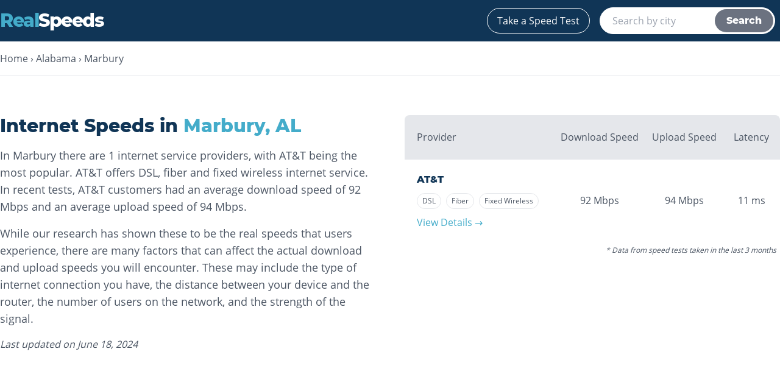

--- FILE ---
content_type: text/html; charset=utf-8
request_url: https://realspeeds.com/alabama/marbury
body_size: 5074
content:
<!DOCTYPE html><html lang="en-US"><head><meta charSet="utf-8"/><meta name="viewport" content="width=device-width"/><title>Internet Speeds in Marbury, AL (June 2024) - Facts and Figures</title><meta name="description" content="AT&amp;T is the only internet provider operating in Marbury, providing DSL, fiber and fixed wireless internet service."/><link rel="canonical" href="https://realspeeds.com/alabama/marbury"/><meta name="next-head-count" content="5"/><link rel="apple-touch-icon" sizes="180x180" href="/apple-touch-icon.png"/><link rel="icon" type="image/png" sizes="32x32" href="/favicon-32x32.png"/><link rel="icon" type="image/png" sizes="16x16" href="/favicon-16x16.png"/><link rel="manifest" href="/site.webmanifest"/><link rel="mask-icon" href="/safari-pinned-tab.svg" color="#5bbad5"/><meta name="msapplication-TileColor" content="#da532c"/><meta name="theme-color" content="#ffffff"/><script async="" src="https://www.googletagmanager.com/gtag/js?id=G-RYNRRRW6RS"></script><script>window.dataLayer = window.dataLayer || []; function gtag(){dataLayer.push(arguments);} gtag('js', new Date()); gtag('config', 'G-RYNRRRW6RS', { page_path: window.location.pathname, });</script><link rel="preload" href="/_next/static/css/d66dcac9a087d2ea.css" as="style"/><link rel="stylesheet" href="/_next/static/css/d66dcac9a087d2ea.css" data-n-g=""/><link rel="preload" href="/_next/static/css/3f38d6b21d30eef1.css" as="style"/><link rel="stylesheet" href="/_next/static/css/3f38d6b21d30eef1.css" data-n-p=""/><noscript data-n-css=""></noscript><script defer="" nomodule="" src="/_next/static/chunks/polyfills-0d1b80a048d4787e.js"></script><script src="/_next/static/chunks/webpack-cb7634a8b6194820.js" defer=""></script><script src="/_next/static/chunks/framework-5f4595e5518b5600.js" defer=""></script><script src="/_next/static/chunks/main-c27f85e4697402a2.js" defer=""></script><script src="/_next/static/chunks/pages/_app-2af66c1f764e460f.js" defer=""></script><script src="/_next/static/chunks/806-3f39fbd24c4dac2d.js" defer=""></script><script src="/_next/static/chunks/133-8123514bafb3f336.js" defer=""></script><script src="/_next/static/chunks/pages/%5B...slug%5D-0607b7c7d73f2efe.js" defer=""></script><script src="/_next/static/H_yZ2Yns-XYjHYB-NP8tv/_buildManifest.js" defer=""></script><script src="/_next/static/H_yZ2Yns-XYjHYB-NP8tv/_ssgManifest.js" defer=""></script></head><body><div id="__next" data-reactroot=""><div><header class="bg-blue-dark border-b-1 border-gray-200"><div class="container mx-auto px-2 lg:px-0 pb-4 md:pb-0"><div class="flex flex-row items-center justify-between py-3"><a class="block text-white no-underline text-2xl md:text-3xl tracking-tighter" href="/"><h2><span class="text-blue-light">Real</span>Speeds</h2></a><ul class="flex flex-row items-center"><li class="md:mx-2"><a class="block text-white no-underline text-sm md:text-base border border-white rounded-full px-4 py-2 hover:bg-white hover:text-blue-dark transition duration-500 ease-in-out" href="/speedtest">Take a Speed Test</a></li><li class="mx-2 hidden md:block"><div class="relative"><form class="relative border border-white p-0.5 pl-5 rounded-full flex flex-row bg-white md:w-72 h-11"><input type="text" class="appearance-none border-none outline-none flex-1 text-gray-600 w-full" name="search-input" placeholder="Search by city" value=""/><button type="submit" class="w-24 text-white bg-gray-500 font-heading font-semibold rounded-full transition duration-500 ease-in-out cursor-default focus:outline-none">Search</button></form></div></li></ul></div><div class="block md:hidden"><div class="relative"><form class="relative border border-white p-0.5 pl-5 rounded-full flex flex-row bg-white w-auto h-11"><input type="text" class="appearance-none border-none outline-none flex-1 text-gray-600 w-full" name="search-input" placeholder="Search by city" value=""/><button type="submit" class="w-24 text-white bg-gray-500 font-heading font-semibold rounded-full transition duration-500 ease-in-out cursor-default focus:outline-none">Search</button></form></div></div></div></header><div><div class="bg-gray-light"><nav class="py-4 px-4 md:px-0 bg-white border-b border-gray-200"><div class="container mx-auto"><ul class="list-none flex flex-row"><li class="hidden md:inline-block"><a class="text-gray-600 no-underline hover:text-blue-light hover:underline" href="/">Home</a><span class="px-1">›</span></li><li><a class="text-gray-600 no-underline hover:text-blue-light hover:underline" href="/alabama">Alabama</a><span class="px-1">›</span></li><li><a class="text-gray-600 no-underline hover:text-blue-light hover:underline" href="/alabama/marbury">Marbury</a></li></ul></div></nav><section class="border-b border-gray-200 bg-white mb-5 lg:mb-9 py-5 sm:py-8 lg:pt-16 lg:pb-24"><div class="container mx-auto px-3 lg:px-0"><div class="flex flex-col lg:flex-row"><div class="mb-8 lg:w-1/2 lg:pr-6"><h1 class="text-2xl lg:text-3xl text-blue-dark mb-4">Internet Speeds in<!-- --> <span class="text-blue-light">Marbury<!-- -->, <!-- -->AL</span></h1><div><p class="md:text-lg mb-4">In Marbury there are 1 internet service providers, with AT&amp;T being the most popular. AT&amp;T offers DSL, fiber and fixed wireless internet service. In recent tests, AT&amp;T customers had an average download speed of 92 Mbps and an average upload speed of 94 Mbps. </p><p class="md:text-lg mb-4">While our research has shown these to be the real speeds that users experience, there are many factors that can affect the actual download and upload speeds you will encounter. These may include the type of internet connection you have, the distance between your device and the router, the number of users on the network, and the strength of the signal.</p></div><em>Last updated on <!-- -->June 18, 2024</em></div><div class="lg:pl-6 lg:w-1/2 -mx-3 sm:mx-0"><table class="w-full text-sm md:text-base"><thead class="border-b border-gray-200 text-center"><tr><th class="px-2 py-6 font-normal bg-gray-200 rounded-tl-lg text-left pl-2 md:pl-5">Provider</th><th class="px-2 py-6 font-normal bg-gray-200">Download Speed</th><th class="px-2 py-6 font-normal bg-gray-200">Upload Speed</th><th class="px-4 py-6 font-normal bg-gray-200 rounded-tr-lg">Latency</th></tr></thead><tbody><tr class="text-center"><td style="min-width:120px" class="py-5 px-2 text-left align-middle md:pl-5"><strong class="font-heading text-blue-dark text-base">AT&amp;T</strong><div class="my-1.5"><div class="bg-white border border-gray-200 my-1 mr-1 md:mr-2 py-1 px-2 rounded-full text-xs inline-block">DSL</div><div class="bg-white border border-gray-200 my-1 mr-1 md:mr-2 py-1 px-2 rounded-full text-xs inline-block">Fiber</div><div class="bg-white border border-gray-200 my-1 mr-1 md:mr-2 py-1 px-2 rounded-full text-xs inline-block">Fixed Wireless</div></div><a class="block text-light-blue no-underline hover:underline" href="#AT&amp;T">View Details →</a></td><td class="py-5 px-2 align-middle">92<!-- --> <span class="block md:inline">Mbps</span></td><td class="py-5 px-2 align-middle">94<!-- --> <span class="block md:inline">Mbps</span></td><td class="py-5 px-3 align-middle">11<!-- --> <span class="block md:inline">ms</span></td></tr></tbody><tfoot><tr><td class="text-xs italic text-right p-1.5" colSpan="4">* Data from speed tests taken in the last 3 months</td></tr></tfoot></table></div></div></div></section><div class="container mx-auto pt-8 pb-8 px-1"><h2 class="text-lg lg:text-2xl text-blue-dark mb-4 mx-2 lg:mx-0">Internet Providers in <!-- -->Marbury<!-- -->, <!-- -->AL</h2><div class="flex flex-col xl:flex-row"><div class="xl:w-8/12 flex-1 xl:pr-2"><section class="py-7" id="AT&amp;T"><div class="bg-white rounded shadow-lg flex flex-col overflow-hidden"><div class="py-8 px-1 md:px-8 flex flex-col md:flex-row justify-between border-b"><div class="text-center md:text-left mb-7 md:m-0"><h2 class="mb-3 text-blue-dark text-3xl">AT&amp;T</h2><div><div class="bg-white border border-gray-200 m-1 py-1.5 px-3 rounded-full text-xs inline-block">DSL</div><div class="bg-white border border-gray-200 m-1 py-1.5 px-3 rounded-full text-xs inline-block">Fiber</div><div class="bg-white border border-gray-200 m-1 py-1.5 px-3 rounded-full text-xs inline-block">Fixed Wireless</div></div></div><div><div class="flex flex-row justify-center"><div class="mx-2.5 flex flex-col text-center justify-center"><h4 class="text-sm font-normal font-sans">Download Speed</h4><strong class="text-5xl my-1 text-blue-dark font-heading">92</strong><span class="text-xs">Mbps</span></div><div class="mx-2.5 flex flex-col text-center justify-center"><h4 class="text-sm font-normal font-sans">Upload Speed</h4><strong class="text-5xl my-1 text-blue-dark font-heading">94</strong><span class="text-xs">Mbps</span></div><div class="mx-2.5 flex flex-col text-center justify-center"><h4 class="text-sm font-normal font-sans">Latency</h4><strong class="text-5xl my-1 text-blue-dark font-heading">11</strong><span class="text-xs">ms</span></div></div></div></div><div class="py-5 px-3 lg:px-8"><h2 class="text-blue-dark">Overview</h2><p>AT&amp;T<!-- --> is the <!-- -->most<!-- --> popular provider in <!-- -->Marbury<!-- --> offering<!-- --> <!-- -->DSL, fiber and fixed wireless<!-- --> internet service. Users have been getting<!-- --> <!-- -->92<!-- --> Mbps for download speeds and<!-- --> <!-- -->94<!-- --> Mbps for upload speeds over<!-- --> <!-- -->1<!-- --> recent tests.</p></div><div class="py-5 px-3 lg:px-8"><h2 class="text-blue-dark">Performance Breakdown</h2><p>AT&amp;T<!-- --> has the <!-- -->fastest<!-- --> average download speed, the <!-- -->fastest<!-- --> <!-- -->average upload speed, and the <!-- -->lowest<!-- --> latency out of all of the providers in <!-- -->Marbury<!-- -->.<!-- --> <!-- -->100% of users saw download speeds
  between 50-100 Mbps<!-- -->, and <!-- -->100% of users saw upload speeds
  between 50-100 Mbps<!-- -->.</p><div class="flex flex-col lg:flex-row -mx-6 lg:-mx-6 py-4"><div class="flex-1 min-w-0 flex flex-col py-4 md:px-4"><p class="text-center mb-3">Download Speeds</p><div style="height:410px"><div style="width:100%;height:100%"></div></div></div><div class="flex-1 min-w-0 flex flex-col py-4 md:px-4"><p class="text-center mb-3">Upload Speeds</p><div style="height:410px"><div style="width:100%;height:100%"></div></div></div></div></div></div></section></div><div class="xl:w-96 xl:pl-2 py-7"><div class="bg-white rounded shadow-lg py-8 px-4 lg:px-8 xl:sticky xl:top-4"><h2 class="text-xl font-extrabold text-blue-dark mb-4 text-center">Test Your Internet Speed</h2><div class="text-center"><div class="styles_SpeedTestContainer__zgK15"><div class="styles_TestPath__PrW6N"><div class="styles_Hidden__QkSyg"> <span>⇄</span> </div></div><button class="styles_SpeedTestBtn__cCXYx"><span class="styles_Ring__TWExM"></span><span class="styles_Border__yJKzj"></span><strong class="styles_Text__R_pa2">GO</strong><strong class="styles_Text__R_pa2 styles_Hidden__QkSyg"><span>Mbps</span></strong></button><div class="styles_Results__USA6u"><div><span>Download</span><div class="styles_Result__oH3KL"><strong class="styles_Hidden__QkSyg">0</strong><div class="styles_Loading__Isr4v styles_TestNotStarted__zKGOo"></div></div><span>Mbps</span></div><div><span>Upload</span><div class="styles_Result__oH3KL"><strong class="styles_Hidden__QkSyg">0</strong><div class="styles_Loading__Isr4v styles_TestNotStarted__zKGOo"></div></div><span>Mbps</span></div></div><div class="transition-opacity pt-3 pb-1 opacity-0"><span>Latency <!-- --> ms</span></div></div></div><p class="my-4 md:text-sm">We’ll run a download test and an upload test to give you the full picture of your internet connection.</p></div></div></div></div><div class="border-t border-gray-200 bg-white py-5 sm:py-8 lg:pt-16 lg:pb-24"><div class="container mx-auto px-3 lg:px-0"><div class="flex flex-col lg:flex-row"><section class="mb-16 flex-1"><h2 class="text-lg lg:text-xl text-blue-dark mb-2">Nearby Cities</h2><ul class="columns-2 md:columns-3 list-none mb-6"><li class="w-36 md:w-auto"><a href="/alabama/clanton">Clanton<!-- -->, <!-- -->AL</a></li><li class="w-36 md:w-auto"><a href="/alabama/deatsville">Deatsville<!-- -->, <!-- -->AL</a></li><li class="w-36 md:w-auto"><a href="/alabama/eclectic">Eclectic<!-- -->, <!-- -->AL</a></li><li class="w-36 md:w-auto"><a href="/alabama/millbrook">Millbrook<!-- -->, <!-- -->AL</a></li><li class="w-36 md:w-auto"><a href="/alabama/montgomery">Montgomery<!-- -->, <!-- -->AL</a></li><li class="w-36 md:w-auto"><a href="/alabama/prattville">Prattville<!-- -->, <!-- -->AL</a></li><li class="w-36 md:w-auto"><a href="/alabama/rockford">Rockford<!-- -->, <!-- -->AL</a></li><li class="w-36 md:w-auto"><a href="/alabama/weogufka">Weogufka<!-- -->, <!-- -->AL</a></li><li class="w-36 md:w-auto"><a href="/alabama/wetumpka">Wetumpka<!-- -->, <!-- -->AL</a></li></ul><h2 class="text-lg lg:text-xl text-blue-dark mb-2">Popular Cities in <!-- -->Alabama</h2><ul class="columns-2 md:columns-3 list-none mb-6"><li class="w-36 md:w-auto"><a href="/alabama/anniston">Anniston<!-- -->, <!-- -->AL</a></li><li class="w-36 md:w-auto"><a href="/alabama/auburn">Auburn<!-- -->, <!-- -->AL</a></li><li class="w-36 md:w-auto"><a href="/alabama/birmingham">Birmingham<!-- -->, <!-- -->AL</a></li><li class="w-36 md:w-auto"><a href="/alabama/dothan">Dothan<!-- -->, <!-- -->AL</a></li><li class="w-36 md:w-auto"><a href="/alabama/florence">Florence<!-- -->, <!-- -->AL</a></li><li class="w-36 md:w-auto"><a href="/alabama/huntsville">Huntsville<!-- -->, <!-- -->AL</a></li><li class="w-36 md:w-auto"><a href="/alabama/mobile">Mobile<!-- -->, <!-- -->AL</a></li><li class="w-36 md:w-auto"><a href="/alabama/montgomery">Montgomery<!-- -->, <!-- -->AL</a></li><li class="w-36 md:w-auto"><a href="/alabama/tuscaloosa">Tuscaloosa<!-- -->, <!-- -->AL</a></li></ul><h2 class="text-lg lg:text-xl text-blue-dark mb-2">Featured Cities</h2><ul class="columns-2 md:columns-3 list-none"><li class="w-36 md:w-auto"><a href="/new-york/brooklyn">Brooklyn<!-- -->, <!-- -->NY</a></li><li class="w-36 md:w-auto"><a href="/illinois/chicago">Chicago<!-- -->, <!-- -->IL</a></li><li class="w-36 md:w-auto"><a href="/california/los-angeles">Los Angeles<!-- -->, <!-- -->CA</a></li><li class="w-36 md:w-auto"><a href="/texas/houston">Houston<!-- -->, <!-- -->TX</a></li><li class="w-36 md:w-auto"><a href="/new-york/manhattan">Manhattan<!-- -->, <!-- -->NY</a></li><li class="w-36 md:w-auto"><a href="/washington/seattle">Seattle<!-- -->, <!-- -->WA</a></li><li class="w-36 md:w-auto"><a href="/arizona/phoenix">Phoenix<!-- -->, <!-- -->AZ</a></li><li class="w-36 md:w-auto"><a href="/colorado/denver">Denver<!-- -->, <!-- -->CO</a></li><li class="w-36 md:w-auto"><a href="/california/san-diego">San Diego<!-- -->, <!-- -->CA</a></li><li class="w-36 md:w-auto"><a href="/washington-dc">Washington<!-- -->, <!-- -->DC</a></li><li class="w-36 md:w-auto"><a href="/massachusetts/boston">Boston<!-- -->, <!-- -->MA</a></li><li class="w-36 md:w-auto"><a href="/florida/miami">Miami<!-- -->, <!-- -->FL</a></li><li class="w-36 md:w-auto"><a href="/california/san-francisco">San Francisco<!-- -->, <!-- -->CA</a></li><li class="w-36 md:w-auto"><a href="/minnesota/minneapolis">Minneapolis<!-- -->, <!-- -->MN</a></li><li class="w-36 md:w-auto"><a href="/nevada/las-vegas">Las Vegas<!-- -->, <!-- -->NV</a></li></ul></section><section class="flex-1"><h2 class="text-lg lg:text-xl text-blue-dark mb-4">Frequently Asked Questions</h2><div class="py-3" itemscope="" itemProp="mainEntity" itemType="https://schema.org/Question"><h2 class="text-blue-dark" itemProp="name">What internet providers are available in Marbury, AL?</h2><div itemscope="" itemProp="acceptedAnswer" itemType="https://schema.org/Answer"><div itemProp="text">AT&amp;T currently operates in Marbury.</div></div></div><div class="py-3" itemscope="" itemProp="mainEntity" itemType="https://schema.org/Question"><h2 class="text-blue-dark" itemProp="name">What is the most popular internet provider in Marbury, AL?</h2><div itemscope="" itemProp="acceptedAnswer" itemType="https://schema.org/Answer"><div itemProp="text">AT&amp;T is currently the most popular internet provider in Marbury based on
        the number of speed tests in the last 3 months.</div></div></div><div class="py-3" itemscope="" itemProp="mainEntity" itemType="https://schema.org/Question"><h2 class="text-blue-dark" itemProp="name">What is the fastest internet provider in Marbury, AL?</h2><div itemscope="" itemProp="acceptedAnswer" itemType="https://schema.org/Answer"><div itemProp="text">The fastest internet provider for you is going to differ based on your needs, and which providers
        actually serve your home. However, when it comes to the real speeds users in Marbury are
        getting, AT&amp;T provides the fastest download speeds and AT&amp;T provides the fastest upload speeds.</div></div></div><div class="py-3" itemscope="" itemProp="mainEntity" itemType="https://schema.org/Question"><h2 class="text-blue-dark" itemProp="name">Is there fiber internet in Marbury, AL?</h2><div itemscope="" itemProp="acceptedAnswer" itemType="https://schema.org/Answer"><div itemProp="text">AT&amp;T provides fiber internet in Marbury.</div></div></div></section></div></div></div></div></div><footer class="bg-white border-t border-gray-200"><div class="container mx-auto px-2 lg:px-0 py-8"><span>© 2020 - <!-- -->2026<!-- --> RealSpeeds</span></div></footer></div></div><script id="__NEXT_DATA__" type="application/json">{"props":{"pageProps":{"page":"CITY","lastUpdated":"2024-06-18T19:01:56.524Z","city":"Marbury","state":"AL","providers":[{"name":"AT\u0026T","offerings":[{"type":"DSL","max_download":"75","max_upload":"20"},{"type":"Fiber","max_download":"1000","max_upload":"1000"},{"type":"Fixed Wireless","max_download":"10","max_upload":"1"}],"buckets":{"download":{"\u003c 10":0,"10-25":0,"25-50":0,"50-100":100,"100-250":0,"250-500":0,"\u003e 500":0},"upload":{"\u003c 5":0,"5-10":0,"10-25":0,"25-50":0,"50-100":100,"100-250":0,"\u003e 250":0}},"summary":{"rtt":11,"downloadSpeed":92,"uploadSpeed":94,"uniqueTests":1,"tests":1},"recentTests":[]}],"nearbyCities":[{"city":"Clanton","state":"AL"},{"city":"Deatsville","state":"AL"},{"city":"Eclectic","state":"AL"},{"city":"Millbrook","state":"AL"},{"city":"Montgomery","state":"AL"},{"city":"Prattville","state":"AL"},{"city":"Rockford","state":"AL"},{"city":"Weogufka","state":"AL"},{"city":"Wetumpka","state":"AL"}],"slug":"alabama/marbury"},"__N_SSP":true},"page":"/[...slug]","query":{"slug":["alabama","marbury"]},"buildId":"H_yZ2Yns-XYjHYB-NP8tv","isFallback":false,"gssp":true,"scriptLoader":[]}</script></body></html>

--- FILE ---
content_type: text/css; charset=utf-8
request_url: https://realspeeds.com/_next/static/css/d66dcac9a087d2ea.css
body_size: 4205
content:
@font-face{font-family:Open Sans;font-style:normal;font-display:swap;font-weight:400;src:url(/_next/static/media/open-sans-cyrillic-ext-400-normal.3fc2c849.woff2) format("woff2"),url(/_next/static/media/open-sans-all-400-normal.ec099d2d.woff) format("woff");unicode-range:U+0460-052f,U+1c80-1c88,U+20b4,U+2de0-2dff,U+a640-a69f,U+fe2e-fe2f}@font-face{font-family:Open Sans;font-style:normal;font-display:swap;font-weight:400;src:url(/_next/static/media/open-sans-cyrillic-400-normal.f0864264.woff2) format("woff2"),url(/_next/static/media/open-sans-all-400-normal.ec099d2d.woff) format("woff");unicode-range:U+0400-045f,U+0490-0491,U+04b0-04b1,U+2116}@font-face{font-family:Open Sans;font-style:normal;font-display:swap;font-weight:400;src:url(/_next/static/media/open-sans-greek-ext-400-normal.fdaf88dd.woff2) format("woff2"),url(/_next/static/media/open-sans-all-400-normal.ec099d2d.woff) format("woff");unicode-range:U+1f??}@font-face{font-family:Open Sans;font-style:normal;font-display:swap;font-weight:400;src:url(/_next/static/media/open-sans-greek-400-normal.35ece25a.woff2) format("woff2"),url(/_next/static/media/open-sans-all-400-normal.ec099d2d.woff) format("woff");unicode-range:U+0370-03ff}@font-face{font-family:Open Sans;font-style:normal;font-display:swap;font-weight:400;src:url(/_next/static/media/open-sans-vietnamese-400-normal.3d666abe.woff2) format("woff2"),url(/_next/static/media/open-sans-all-400-normal.ec099d2d.woff) format("woff");unicode-range:U+0102-0103,U+0110-0111,U+0128-0129,U+0168-0169,U+01a0-01a1,U+01af-01b0,U+1ea0-1ef9,U+20ab}@font-face{font-family:Open Sans;font-style:normal;font-display:swap;font-weight:400;src:url(/_next/static/media/open-sans-latin-ext-400-normal.b32d4bd2.woff2) format("woff2"),url(/_next/static/media/open-sans-all-400-normal.ec099d2d.woff) format("woff");unicode-range:U+0100-024f,U+0259,U+1e??,U+2020,U+20a0-20ab,U+20ad-20cf,U+2113,U+2c60-2c7f,U+a720-a7ff}@font-face{font-family:Open Sans;font-style:normal;font-display:swap;font-weight:400;src:url(/_next/static/media/open-sans-latin-400-normal.c40573de.woff2) format("woff2"),url(/_next/static/media/open-sans-all-400-normal.ec099d2d.woff) format("woff");unicode-range:U+00??,U+0131,U+0152-0153,U+02bb-02bc,U+02c6,U+02da,U+02dc,U+2000-206f,U+2074,U+20ac,U+2122,U+2191,U+2193,U+2212,U+2215,U+feff,U+fffd}@font-face{font-family:Montserrat;font-style:normal;font-display:swap;font-weight:800;src:url(/_next/static/media/montserrat-cyrillic-ext-800-normal.56d05513.woff2) format("woff2"),url(/_next/static/media/montserrat-all-800-normal.7caa7b1b.woff) format("woff");unicode-range:U+0460-052f,U+1c80-1c88,U+20b4,U+2de0-2dff,U+a640-a69f,U+fe2e-fe2f}@font-face{font-family:Montserrat;font-style:normal;font-display:swap;font-weight:800;src:url(/_next/static/media/montserrat-cyrillic-800-normal.ff0ce000.woff2) format("woff2"),url(/_next/static/media/montserrat-all-800-normal.7caa7b1b.woff) format("woff");unicode-range:U+0400-045f,U+0490-0491,U+04b0-04b1,U+2116}@font-face{font-family:Montserrat;font-style:normal;font-display:swap;font-weight:800;src:url(/_next/static/media/montserrat-vietnamese-800-normal.56216099.woff2) format("woff2"),url(/_next/static/media/montserrat-all-800-normal.7caa7b1b.woff) format("woff");unicode-range:U+0102-0103,U+0110-0111,U+0128-0129,U+0168-0169,U+01a0-01a1,U+01af-01b0,U+1ea0-1ef9,U+20ab}@font-face{font-family:Montserrat;font-style:normal;font-display:swap;font-weight:800;src:url(/_next/static/media/montserrat-latin-ext-800-normal.d3cb8dba.woff2) format("woff2"),url(/_next/static/media/montserrat-all-800-normal.7caa7b1b.woff) format("woff");unicode-range:U+0100-024f,U+0259,U+1e??,U+2020,U+20a0-20ab,U+20ad-20cf,U+2113,U+2c60-2c7f,U+a720-a7ff}@font-face{font-family:Montserrat;font-style:normal;font-display:swap;font-weight:800;src:url(/_next/static/media/montserrat-latin-800-normal.44ec2001.woff2) format("woff2"),url(/_next/static/media/montserrat-all-800-normal.7caa7b1b.woff) format("woff");unicode-range:U+00??,U+0131,U+0152-0153,U+02bb-02bc,U+02c6,U+02da,U+02dc,U+2000-206f,U+2074,U+20ac,U+2122,U+2191,U+2193,U+2212,U+2215,U+feff,U+fffd}

/*
! tailwindcss v3.0.23 | MIT License | https://tailwindcss.com
*/*,:after,:before{box-sizing:border-box;border:0 solid #e5e7eb}:after,:before{--tw-content:""}html{line-height:1.5;-webkit-text-size-adjust:100%;-moz-tab-size:4;-o-tab-size:4;tab-size:4;font-family:Open Sans,ui-sans-serif,system-ui,-apple-system,BlinkMacSystemFont,Segoe UI,Roboto,Helvetica Neue,Arial,Noto Sans,sans-serif,Apple Color Emoji,Segoe UI Emoji,Segoe UI Symbol,Noto Color Emoji}body{margin:0;line-height:inherit}hr{height:0;color:inherit;border-top-width:1px}abbr:where([title]){-webkit-text-decoration:underline dotted;text-decoration:underline dotted}h1,h2,h3,h4,h5,h6{font-size:inherit;font-weight:inherit}a{color:inherit;text-decoration:inherit}b,strong{font-weight:bolder}code,kbd,pre,samp{font-family:ui-monospace,SFMono-Regular,Menlo,Monaco,Consolas,Liberation Mono,Courier New,monospace;font-size:1em}small{font-size:80%}sub,sup{font-size:75%;line-height:0;position:relative;vertical-align:baseline}sub{bottom:-.25em}sup{top:-.5em}table{text-indent:0;border-color:inherit;border-collapse:collapse}button,input,optgroup,select,textarea{font-family:inherit;font-size:100%;line-height:inherit;color:inherit;margin:0;padding:0}button,select{text-transform:none}[type=button],[type=reset],[type=submit],button{-webkit-appearance:button;background-color:transparent;background-image:none}:-moz-focusring{outline:auto}:-moz-ui-invalid{box-shadow:none}progress{vertical-align:baseline}::-webkit-inner-spin-button,::-webkit-outer-spin-button{height:auto}[type=search]{-webkit-appearance:textfield;outline-offset:-2px}::-webkit-search-decoration{-webkit-appearance:none}::-webkit-file-upload-button{-webkit-appearance:button;font:inherit}summary{display:list-item}blockquote,dd,dl,figure,h1,h2,h3,h4,h5,h6,hr,p,pre{margin:0}fieldset{margin:0}fieldset,legend{padding:0}menu,ol,ul{list-style:none;margin:0;padding:0}textarea{resize:vertical}input::-moz-placeholder,textarea::-moz-placeholder{opacity:1;color:#9ca3af}input:-ms-input-placeholder,textarea:-ms-input-placeholder{opacity:1;color:#9ca3af}input::placeholder,textarea::placeholder{opacity:1;color:#9ca3af}[role=button],button{cursor:pointer}:disabled{cursor:default}audio,canvas,embed,iframe,img,object,svg,video{display:block;vertical-align:middle}img,video{max-width:100%;height:auto}[hidden]{display:none}body{font-family:Open Sans,ui-sans-serif,system-ui,-apple-system,BlinkMacSystemFont,Segoe UI,Roboto,Helvetica Neue,Arial,Noto Sans,sans-serif,Apple Color Emoji,Segoe UI Emoji,Segoe UI Symbol,Noto Color Emoji;font-weight:400;--tw-text-opacity:1;color:rgb(75 85 99/var(--tw-text-opacity));-webkit-font-smoothing:antialiased;-moz-osx-font-smoothing:grayscale}h1,h2,h3,h4,h5,h6{font-family:Montserrat,ui-sans-serif,system-ui,-apple-system,BlinkMacSystemFont,Segoe UI,Roboto,Helvetica Neue,Arial,Noto Sans,sans-serif,Apple Color Emoji,Segoe UI Emoji,Segoe UI Symbol,Noto Color Emoji;font-weight:800}a{--tw-text-opacity:1;color:rgb(68 172 202/var(--tw-text-opacity));-webkit-text-decoration-line:underline;text-decoration-line:underline}a:hover{-webkit-text-decoration-line:none;text-decoration-line:none}*,:after,:before{--tw-translate-x:0;--tw-translate-y:0;--tw-rotate:0;--tw-skew-x:0;--tw-skew-y:0;--tw-scale-x:1;--tw-scale-y:1;--tw-pan-x: ;--tw-pan-y: ;--tw-pinch-zoom: ;--tw-scroll-snap-strictness:proximity;--tw-ordinal: ;--tw-slashed-zero: ;--tw-numeric-figure: ;--tw-numeric-spacing: ;--tw-numeric-fraction: ;--tw-ring-inset: ;--tw-ring-offset-width:0px;--tw-ring-offset-color:#fff;--tw-ring-color:rgba(59,130,246,.5);--tw-ring-offset-shadow:0 0 #0000;--tw-ring-shadow:0 0 #0000;--tw-shadow:0 0 #0000;--tw-shadow-colored:0 0 #0000;--tw-blur: ;--tw-brightness: ;--tw-contrast: ;--tw-grayscale: ;--tw-hue-rotate: ;--tw-invert: ;--tw-saturate: ;--tw-sepia: ;--tw-drop-shadow: ;--tw-backdrop-blur: ;--tw-backdrop-brightness: ;--tw-backdrop-contrast: ;--tw-backdrop-grayscale: ;--tw-backdrop-hue-rotate: ;--tw-backdrop-invert: ;--tw-backdrop-opacity: ;--tw-backdrop-saturate: ;--tw-backdrop-sepia: }.container{width:100%}@media (min-width:640px){.container{max-width:640px}}@media (min-width:768px){.container{max-width:768px}}@media (min-width:1024px){.container{max-width:1024px}}@media (min-width:1280px){.container{max-width:1280px}}@media (min-width:1536px){.container{max-width:1536px}}.absolute{position:absolute}.relative{position:relative}.top-0{top:0}.left-0{left:0}.top-14{top:3.5rem}.m-1{margin:.25rem}.mx-auto{margin-left:auto;margin-right:auto}.mx-2{margin-left:.5rem;margin-right:.5rem}.-mx-3{margin-left:-.75rem;margin-right:-.75rem}.my-4{margin-top:1rem;margin-bottom:1rem}.mx-2\.5{margin-left:.625rem;margin-right:.625rem}.my-1{margin-top:.25rem;margin-bottom:.25rem}.-mx-6{margin-left:-1.5rem;margin-right:-1.5rem}.my-1\.5{margin-top:.375rem;margin-bottom:.375rem}.-mt-1{margin-top:-.25rem}.mb-4{margin-bottom:1rem}.mb-6{margin-bottom:1.5rem}.mb-12{margin-bottom:3rem}.mb-2{margin-bottom:.5rem}.mb-8{margin-bottom:2rem}.mb-5{margin-bottom:1.25rem}.mb-16{margin-bottom:4rem}.mt-4{margin-top:1rem}.mb-7{margin-bottom:1.75rem}.mb-3{margin-bottom:.75rem}.mr-1{margin-right:.25rem}.block{display:block}.inline-block{display:inline-block}.flex{display:flex}.table{display:table}.hidden{display:none}.h-12{height:3rem}.h-16{height:4rem}.h-11{height:2.75rem}.w-1\/2{width:50%}.w-16{width:4rem}.w-full{width:100%}.w-36{width:9rem}.w-auto{width:auto}.w-24{width:6rem}.w-6{width:1.5rem}.min-w-0{min-width:0}.max-w-xs{max-width:20rem}.max-w-3xl{max-width:48rem}.flex-1{flex:1 1 0%}.border-collapse{border-collapse:collapse}.transform{transform:translate(var(--tw-translate-x),var(--tw-translate-y)) rotate(var(--tw-rotate)) skewX(var(--tw-skew-x)) skewY(var(--tw-skew-y)) scaleX(var(--tw-scale-x)) scaleY(var(--tw-scale-y))}.cursor-default{cursor:default}.cursor-pointer{cursor:pointer}.resize{resize:both}.list-none{list-style-type:none}.appearance-none{-webkit-appearance:none;-moz-appearance:none;appearance:none}.columns-2{-moz-columns:2;column-count:2}.flex-row{flex-direction:row}.flex-col{flex-direction:column}.flex-wrap{flex-wrap:wrap}.items-center{align-items:center}.justify-center{justify-content:center}.justify-between{justify-content:space-between}.overflow-hidden{overflow:hidden}.overflow-x-auto{overflow-x:auto}.rounded{border-radius:.25rem}.rounded-full{border-radius:9999px}.rounded-tl-lg{border-top-left-radius:.5rem}.rounded-tr-lg{border-top-right-radius:.5rem}.border{border-width:1px}.border-t{border-top-width:1px}.border-b{border-bottom-width:1px}.border-dashed{border-style:dashed}.border-none{border-style:none}.border-gray-200{--tw-border-opacity:1;border-color:rgb(229 231 235/var(--tw-border-opacity))}.border-white{--tw-border-opacity:1;border-color:rgb(255 255 255/var(--tw-border-opacity))}.bg-blue-dark{--tw-bg-opacity:1;background-color:rgb(16 53 86/var(--tw-bg-opacity))}.bg-white{--tw-bg-opacity:1;background-color:rgb(255 255 255/var(--tw-bg-opacity))}.bg-gray-light{--tw-bg-opacity:1;background-color:rgb(244 246 250/var(--tw-bg-opacity))}.bg-gray-200{--tw-bg-opacity:1;background-color:rgb(229 231 235/var(--tw-bg-opacity))}.bg-gray-500{--tw-bg-opacity:1;background-color:rgb(107 114 128/var(--tw-bg-opacity))}.bg-blue-light{--tw-bg-opacity:1;background-color:rgb(68 172 202/var(--tw-bg-opacity))}.fill-current{fill:currentColor}.p-8{padding:2rem}.p-2{padding:.5rem}.p-1\.5{padding:.375rem}.p-1{padding:.25rem}.p-0\.5{padding:.125rem}.p-0{padding:0}.px-4{padding-left:1rem;padding-right:1rem}.px-3{padding-left:.75rem;padding-right:.75rem}.py-8{padding-top:2rem;padding-bottom:2rem}.px-2{padding-left:.5rem;padding-right:.5rem}.py-6{padding-top:1.5rem;padding-bottom:1.5rem}.py-4{padding-top:1rem;padding-bottom:1rem}.py-5{padding-top:1.25rem;padding-bottom:1.25rem}.px-1{padding-left:.25rem;padding-right:.25rem}.py-7{padding-top:1.75rem;padding-bottom:1.75rem}.py-3{padding-top:.75rem;padding-bottom:.75rem}.py-1\.5{padding-top:.375rem;padding-bottom:.375rem}.py-1{padding-top:.25rem;padding-bottom:.25rem}.py-2{padding-top:.5rem;padding-bottom:.5rem}.px-5{padding-left:1.25rem;padding-right:1.25rem}.pt-24{padding-top:6rem}.pb-36{padding-bottom:9rem}.pt-2{padding-top:.5rem}.pb-24{padding-bottom:6rem}.pt-8{padding-top:2rem}.pb-8{padding-bottom:2rem}.pt-12{padding-top:3rem}.pb-4{padding-bottom:1rem}.pl-2{padding-left:.5rem}.pl-5{padding-left:1.25rem}.pt-3{padding-top:.75rem}.pb-1{padding-bottom:.25rem}.text-left{text-align:left}.text-center{text-align:center}.text-right{text-align:right}.align-middle{vertical-align:middle}.font-heading{font-family:Montserrat,ui-sans-serif,system-ui,-apple-system,BlinkMacSystemFont,Segoe UI,Roboto,Helvetica Neue,Arial,Noto Sans,sans-serif,Apple Color Emoji,Segoe UI Emoji,Segoe UI Symbol,Noto Color Emoji}.font-sans{font-family:Open Sans,ui-sans-serif,system-ui,-apple-system,BlinkMacSystemFont,Segoe UI,Roboto,Helvetica Neue,Arial,Noto Sans,sans-serif,Apple Color Emoji,Segoe UI Emoji,Segoe UI Symbol,Noto Color Emoji}.text-2xl{font-size:1.5rem;line-height:2rem}.text-xl{font-size:1.25rem;line-height:1.75rem}.text-sm{font-size:.875rem;line-height:1.25rem}.text-lg{font-size:1.125rem;line-height:1.75rem}.text-3xl{font-size:1.875rem;line-height:2.25rem}.text-xs{font-size:.75rem;line-height:1rem}.text-5xl{font-size:3rem;line-height:1}.text-base{font-size:1rem;line-height:1.5rem}.font-bold{font-weight:700}.font-extrabold{font-weight:800}.font-normal{font-weight:400}.font-semibold{font-weight:600}.italic{font-style:italic}.tracking-tighter{letter-spacing:-.05em}.text-white{--tw-text-opacity:1;color:rgb(255 255 255/var(--tw-text-opacity))}.text-blue-light{--tw-text-opacity:1;color:rgb(68 172 202/var(--tw-text-opacity))}.text-blue-dark{--tw-text-opacity:1;color:rgb(16 53 86/var(--tw-text-opacity))}.text-gray-600{--tw-text-opacity:1;color:rgb(75 85 99/var(--tw-text-opacity))}.no-underline{-webkit-text-decoration-line:none;text-decoration-line:none}.opacity-0{opacity:0}.opacity-100{opacity:1}.shadow-lg{--tw-shadow:0 10px 15px -3px rgba(0,0,0,.1),0 4px 6px -4px rgba(0,0,0,.1);--tw-shadow-colored:0 10px 15px -3px var(--tw-shadow-color),0 4px 6px -4px var(--tw-shadow-color)}.shadow,.shadow-lg{box-shadow:var(--tw-ring-offset-shadow,0 0 #0000),var(--tw-ring-shadow,0 0 #0000),var(--tw-shadow)}.shadow{--tw-shadow:0 1px 3px 0 rgba(0,0,0,.1),0 1px 2px -1px rgba(0,0,0,.1);--tw-shadow-colored:0 1px 3px 0 var(--tw-shadow-color),0 1px 2px -1px var(--tw-shadow-color)}.outline-none{outline:2px solid transparent;outline-offset:2px}.filter{filter:var(--tw-blur) var(--tw-brightness) var(--tw-contrast) var(--tw-grayscale) var(--tw-hue-rotate) var(--tw-invert) var(--tw-saturate) var(--tw-sepia) var(--tw-drop-shadow)}.transition{transition-property:color,background-color,border-color,fill,stroke,opacity,box-shadow,transform,filter,-webkit-text-decoration-color,-webkit-backdrop-filter;transition-property:color,background-color,border-color,text-decoration-color,fill,stroke,opacity,box-shadow,transform,filter,backdrop-filter;transition-property:color,background-color,border-color,text-decoration-color,fill,stroke,opacity,box-shadow,transform,filter,backdrop-filter,-webkit-text-decoration-color,-webkit-backdrop-filter;transition-timing-function:cubic-bezier(.4,0,.2,1);transition-duration:.15s}.transition-all{transition-property:all;transition-timing-function:cubic-bezier(.4,0,.2,1);transition-duration:.15s}.transition-opacity{transition-property:opacity;transition-timing-function:cubic-bezier(.4,0,.2,1);transition-duration:.15s}.duration-500{transition-duration:.5s}.ease-in-out{transition-timing-function:cubic-bezier(.4,0,.2,1)}.last\:border-b-0:last-child{border-bottom-width:0}.hover\:bg-white:hover{--tw-bg-opacity:1;background-color:rgb(255 255 255/var(--tw-bg-opacity))}.hover\:bg-gray-100:hover{--tw-bg-opacity:1;background-color:rgb(243 244 246/var(--tw-bg-opacity))}.hover\:text-blue-light:hover{--tw-text-opacity:1;color:rgb(68 172 202/var(--tw-text-opacity))}.hover\:text-blue-dark:hover{--tw-text-opacity:1;color:rgb(16 53 86/var(--tw-text-opacity))}.hover\:underline:hover{-webkit-text-decoration-line:underline;text-decoration-line:underline}.focus\:outline-none:focus{outline:2px solid transparent;outline-offset:2px}@media (min-width:640px){.sm\:mx-0{margin-left:0;margin-right:0}.sm\:py-8{padding-top:2rem;padding-bottom:2rem}}@media (min-width:768px){.md\:m-0{margin:0}.md\:my-8{margin-top:2rem;margin-bottom:2rem}.md\:mx-2{margin-left:.5rem;margin-right:.5rem}.md\:mb-0{margin-bottom:0}.md\:mb-8{margin-bottom:2rem}.md\:mr-2{margin-right:.5rem}.md\:block{display:block}.md\:inline-block{display:inline-block}.md\:inline{display:inline}.md\:hidden{display:none}.md\:h-32{height:8rem}.md\:h-64{height:16rem}.md\:w-auto{width:auto}.md\:w-7\/12{width:58.333333%}.md\:w-72{width:18rem}.md\:columns-3{-moz-columns:3;column-count:3}.md\:flex-row{flex-direction:row}.md\:flex-col{flex-direction:column}.md\:px-8{padding-left:2rem;padding-right:2rem}.md\:py-16{padding-top:4rem;padding-bottom:4rem}.md\:py-10{padding-top:2.5rem;padding-bottom:2.5rem}.md\:px-0{padding-left:0;padding-right:0}.md\:px-4{padding-left:1rem;padding-right:1rem}.md\:pt-40{padding-top:10rem}.md\:pb-60{padding-bottom:15rem}.md\:pt-12{padding-top:3rem}.md\:pl-5{padding-left:1.25rem}.md\:pb-0{padding-bottom:0}.md\:text-left{text-align:left}.md\:text-4xl{font-size:2.25rem;line-height:2.5rem}.md\:text-xl{font-size:1.25rem;line-height:1.75rem}.md\:text-2xl{font-size:1.5rem;line-height:2rem}.md\:text-3xl{font-size:1.875rem;line-height:2.25rem}.md\:text-lg{font-size:1.125rem;line-height:1.75rem}.md\:text-base{font-size:1rem;line-height:1.5rem}.md\:text-sm{font-size:.875rem;line-height:1.25rem}}@media (min-width:1024px){.lg\:mx-0{margin-left:0;margin-right:0}.lg\:-mx-6{margin-left:-1.5rem;margin-right:-1.5rem}.lg\:mb-9{margin-bottom:2.25rem}.lg\:w-5\/12{width:41.666667%}.lg\:w-1\/2{width:50%}.lg\:max-w-5xl{max-width:64rem}.lg\:flex-row{flex-direction:row}.lg\:px-0{padding-left:0;padding-right:0}.lg\:px-8{padding-left:2rem;padding-right:2rem}.lg\:pt-16{padding-top:4rem}.lg\:pb-24{padding-bottom:6rem}.lg\:pr-6{padding-right:1.5rem}.lg\:pl-6{padding-left:1.5rem}.lg\:text-3xl{font-size:1.875rem;line-height:2.25rem}.lg\:text-2xl{font-size:1.5rem;line-height:2rem}.lg\:text-xl{font-size:1.25rem;line-height:1.75rem}}@media (min-width:1280px){.xl\:sticky{position:-webkit-sticky;position:sticky}.xl\:top-4{top:1rem}.xl\:w-4\/12{width:33.333333%}.xl\:w-8\/12{width:66.666667%}.xl\:w-96{width:24rem}.xl\:flex-row{flex-direction:row}.xl\:pr-2{padding-right:.5rem}.xl\:pl-2{padding-left:.5rem}}

--- FILE ---
content_type: application/javascript; charset=utf-8
request_url: https://realspeeds.com/_next/static/chunks/133-8123514bafb3f336.js
body_size: 3325
content:
(self.webpackChunk_N_E=self.webpackChunk_N_E||[]).push([[133],{1911:function(e,t,n){"use strict";n.d(t,{Z:function(){return c}});var r=n(5893),s=n(1664),a=n.n(s),o=n(5697),i=n.n(o),l=n(4184),d=n.n(l);function c(e){var t=e.links;return(0,r.jsx)("nav",{className:"py-4 px-4 md:px-0 bg-white border-b border-gray-200",children:(0,r.jsx)("div",{className:"container mx-auto",children:(0,r.jsxs)("ul",{className:"list-none flex flex-row",children:[(0,r.jsxs)("li",{className:d()(t.length>1&&"hidden md:inline-block"),children:[(0,r.jsx)(u,{url:"/",label:"Home"}),(0,r.jsx)(p,{})]}),t.map((function(e,n){var s=e.url,a=e.label;return(0,r.jsxs)("li",{children:[s?(0,r.jsx)(u,{url:s,label:a}):(0,r.jsx)("span",{className:"text-gray-600 no-underline",children:a}),n!==t.length-1&&(0,r.jsx)(p,{})]},n.toString())}))]})})})}function u(e){var t=e.url,n=e.label;return(0,r.jsx)(a(),{href:t,children:(0,r.jsx)("a",{className:"text-gray-600 no-underline hover:text-blue-light hover:underline",children:n})})}function p(){return(0,r.jsx)("span",{className:"px-1",children:"\u203a"})}c.propTypes={links:i().array},u.propTypes={url:i().string,label:i().string}},6383:function(e,t,n){"use strict";n.d(t,{Z:function(){return N}});var r=n(4111),s=n(7568),a=n(1438),o=n(2951),i=n(8029),l=n(460),d=n(4051),c=n.n(d),u=n(5893),p=n(5697),v=n.n(p),T=n(7294),f=n(4184),h=n.n(f),x=n(9141),m=n.n(x),_=n(4681),S=n(9967),y=n.n(S),g={NOT_STARTED:"NOT_STARTED",FIND_SERVER:"FIND_SERVER",DOWNLOAD_TEST:"DOWNLOAD_TEST",UPLOAD_TEST:"UPLOAD_TEST",COMPLETE:"COMPLETE"},N=function(e){(0,i.Z)(n,e);var t=(0,l.Z)(n);function n(){var e;return(0,a.Z)(this,n),(e=t.call(this)).runSpeedTest=e.runSpeedTest.bind((0,r.Z)(e)),e.state={stage:g.NOT_STARTED,downloadSpeed:0,uploadSpeed:0,latency:null,clientLocation:"",clientIP:"",serverLocation:"",serverName:""},e}return(0,o.Z)(n,[{key:"setClientIPdata",value:function(){var e=this;return(0,s.Z)(c().mark((function t(){var n,r,s,a;return c().wrap((function(t){for(;;)switch(t.prev=t.next){case 0:return t.prev=0,t.next=3,fetch("/api/locate");case 3:return n=t.sent,t.next=6,n.json();case 6:return r=t.sent,s=r.ip,a=r.city,e.setState({clientIP:s,clientLocation:a}),t.abrupt("return");case 13:return t.prev=13,t.t0=t.catch(0),t.abrupt("return");case 16:case"end":return t.stop()}}),t,null,[[0,13]])})))()}},{key:"runSpeedTest",value:function(){var e=this;return(0,s.Z)(c().mark((function t(){return c().wrap((function(t){for(;;)switch(t.prev=t.next){case 0:if(e.state.stage===g.NOT_STARTED){t.next=2;break}return t.abrupt("return");case 2:(0,_.L9)({category:"speed_test",action:"speed_test_ran",label:"go"}),e.setState({stage:g.FIND_SERVER}),e.setClientIPdata(),m().test({userAcceptedDataPolicy:!0,loadBalancer:"https://locate.measurementlab.net/v2/nearest/ndt/ndt7?client_name=realspeeds&client_version=0.0.1"},{serverChosen:function(t){var n=t.machine,r=t.location;e.setState({serverLocation:r.city,serverName:n,stage:g.DOWNLOAD_TEST})},downloadComplete:function(t){var n=t.clientMeasurement,r=t.serverMeasurement;console.log(r);var s=n.MeanClientMbps,a=s>1?Math.round(s):s.toFixed(1),o=(r.TCPInfo.MinRTT/1e3).toFixed(0);e.setState({stage:g.UPLOAD_TEST,downloadSpeed:a,latency:o})},uploadComplete:function(t){var n=t.clientMeasurement.MeanClientMbps,r=n>1?Math.round(n):n.toFixed(1);e.setState({uploadSpeed:r})},downloadMeasurement:function(t){var n=t.source,r=t.data;if("client"===n){var s=r.MeanClientMbps.toFixed(1);e.setState({downloadSpeed:s})}},uploadMeasurement:function(t){var n=t.source,r=t.data;if("client"===n){var s=r.MeanClientMbps.toFixed(1);e.setState({uploadSpeed:s})}}}).then((function(){e.setState({stage:g.COMPLETE})}));case 6:case"end":return t.stop()}}),t)})))()}},{key:"render",value:function(){var e=this.state,t=e.stage,n=e.clientLocation,r=e.serverLocation,s=e.downloadSpeed,a=e.uploadSpeed;return(0,u.jsx)(u.Fragment,{children:(0,u.jsx)("div",{className:"text-center",children:(0,u.jsxs)("div",{className:y().SpeedTestContainer,children:[(0,u.jsx)("div",{className:y().TestPath,children:(0,u.jsxs)("div",{className:h()((!n||!r)&&y().Hidden),children:[n," ",(0,u.jsx)("span",{children:"\u21c4"})," ",r]})}),(0,u.jsxs)("button",{onClick:this.runSpeedTest,className:h()(y().SpeedTestBtn,![g.NOT_STARTED,g.COMPLETE].includes(t)&&y().inProgress),children:[(0,u.jsx)("span",{className:y().Ring}),(0,u.jsx)("span",{className:y().Border}),(0,u.jsx)("strong",{className:h()(y().Text,[g.DOWNLOAD_TEST,g.UPLOAD_TEST].includes(t)&&y().Hidden),children:"GO"}),(0,u.jsxs)("strong",{className:h()(y().Text,![g.DOWNLOAD_TEST,g.UPLOAD_TEST].includes(t)&&y().Hidden),children:[t===g.DOWNLOAD_TEST&&s,t===g.UPLOAD_TEST&&a,(0,u.jsx)("span",{children:"Mbps"})]})]}),(0,u.jsxs)("div",{className:h()(y().Results),children:[(0,u.jsxs)("div",{children:[(0,u.jsx)("span",{children:"Download"}),(0,u.jsxs)("div",{className:y().Result,children:[(0,u.jsx)("strong",{className:h()(y().Speed,[g.NOT_STARTED,g.FIND_SERVER,g.DOWNLOAD_TEST].includes(t)&&y().Hidden),children:s}),(0,u.jsx)(w,{isLoading:[g.NOT_STARTED,g.FIND_SERVER,g.DOWNLOAD_TEST].includes(t),animated:t===g.DOWNLOAD_TEST})]}),(0,u.jsx)("span",{children:"Mbps"})]}),(0,u.jsxs)("div",{children:[(0,u.jsx)("span",{children:"Upload"}),(0,u.jsxs)("div",{className:y().Result,children:[(0,u.jsx)("strong",{className:h()(y().Speed,t!==g.COMPLETE&&y().Hidden),children:a}),(0,u.jsx)(w,{isLoading:[g.NOT_STARTED,g.FIND_SERVER,g.DOWNLOAD_TEST,g.UPLOAD_TEST].includes(t),animated:t===g.UPLOAD_TEST})]}),(0,u.jsx)("span",{children:"Mbps"})]})]}),(0,u.jsx)("div",{className:h()("transition-opacity pt-3 pb-1 opacity-0",this.state.latency&&"opacity-100"),children:(0,u.jsxs)("span",{children:["Latency ",this.state.latency," ms"]})})]})})})}}]),n}(T.Component);function w(e){var t=e.isLoading,n=e.animated;return t?n?(0,u.jsx)("svg",{className:y().Loading,version:"1.1",id:"squiggly-line-svg",xmlns:"http://www.w3.org/2000/svg",x:"0px",y:"0px",viewBox:"0 0 92.8 12",children:(0,u.jsx)("path",{d:"M1.4,6c0,0,9-9,18,0s18,0,18,0s9-9,18,0s18,0,18,0s9-9,18,0"})}):(0,u.jsx)("div",{className:h()(y().Loading,y().TestNotStarted)}):null}w.propTypes={isLoading:v().bool,animated:v().bool},w.defaultProps={isLoading:!0,animated:!1}},9141:function(e,t,n){"use strict";var r=n(932).Z,s=(0,n(2648).Z)(n(4051));!function(){var t=function(){var e=function(e,t,n){return"undefined"!==typeof t&&e in t?t[e]:"undefined"!==typeof n?n:function(){}},t=function(e){throw new Error(e)};function n(e,t){return a.apply(this,arguments)}function a(){return(a=r(s.default.mark((function n(r,a){var o,i,l,d,c,u;return s.default.wrap((function(n){for(;;)switch(n.prev=n.next){case 0:if(o={error:e("error",a,t),serverDiscovery:e("serverDiscovery",a),serverChosen:e("serverChosen",a)},i="wss",r&&"protocol"in r&&(i=r.protocol),!r||!("server"in r)){n.next=5;break}return n.abrupt("return",{"///ndt/v7/download":i+"://"+r.server+"/ndt/v7/download","///ndt/v7/upload":i+"://"+r.server+"/ndt/v7/upload"});case 5:return l=r&&"loadbalancer"in r?r.loadbalancer:new URL("https://locate.measurementlab.net/v2/nearest/ndt/ndt7"),o.serverDiscovery({loadbalancer:l}),n.next=9,fetch(l);case 9:return d=n.sent,n.next=12,d.json();case 12:if("results"in(c=n.sent)){n.next=16;break}return o.error("Could not understand response from ".concat(l,": ").concat(c)),n.abrupt("return",{});case 16:return u=c.results[Math.floor(Math.random()*c.results.length)],o.serverChosen(u),n.abrupt("return",{"///ndt/v7/download":u.urls[i+":///ndt/v7/download"],"///ndt/v7/upload":u.urls[i+":///ndt/v7/upload"]});case 19:case"end":return n.stop()}}),n)})))).apply(this,arguments)}var o=function(){var e=r(s.default.mark((function e(t,n,r,a,o){var i,l,d,c,u;return s.default.wrap((function(e){for(;;)switch(e.prev=e.next){case 0:if(!0===t.userAcceptedDataPolicy||!0===t.mlabDataPolicyInapplicable){e.next=3;break}return n.error("The M-Lab data policy is applicable and the user has not explicitly accepted that data policy."),e.abrupt("return",1);case 3:return a="/"+a,d=new Worker(a),c=new Promise((function(e){d.resolve=function(t){d.terminate(),e(t)}})),setTimeout((function(){return d.resolve(2)}),2e4),d.onmessage=function(e){if(e.data&&e.data.MsgType&&"error"!==e.data.MsgType)"start"===e.data.MsgType?n.start(e.data.Data):"measurement"==e.data.MsgType?"server"==e.data.Source?(l=JSON.parse(e.data.ServerMessage),n.measurement({source:e.data.Source,data:l})):(i=e.data.ClientData,n.measurement({source:e.data.Source,data:e.data.ClientData})):"complete"==e.data.MsgType&&(d.resolve(0),n.complete({clientMeasurement:i,serverMeasurement:l}));else{d.resolve(3);var t=e.data?e.data.Error:"".concat(o," error");n.error(t)}},e.next=12,r;case 12:return u=e.sent,d.postMessage(u),e.next=16,c;case 16:return e.abrupt("return",e.sent);case 17:case"end":return e.stop()}}),e)})));return function(t,n,r,s,a){return e.apply(this,arguments)}}();function i(e,t,n){return l.apply(this,arguments)}function l(){return(l=r(s.default.mark((function n(r,a,i){var l,d;return s.default.wrap((function(n){for(;;)switch(n.prev=n.next){case 0:return l={error:e("error",a,t),start:e("downloadStart",a),measurement:e("downloadMeasurement",a),complete:e("downloadComplete",a)},d=r.downloadworkerfile||"ndt7-download-worker.js",n.next=4,o(r,l,i,d,"download");case 4:return n.abrupt("return",n.sent);case 5:case"end":return n.stop()}}),n)})))).apply(this,arguments)}function d(e,t,n){return c.apply(this,arguments)}function c(){return(c=r(s.default.mark((function n(r,a,i){var l,d,c;return s.default.wrap((function(n){for(;;)switch(n.prev=n.next){case 0:return l={error:e("error",a,t),start:e("uploadStart",a),measurement:e("uploadMeasurement",a),complete:e("uploadComplete",a)},d=r.uploadworkerfile||"ndt7-upload-worker.js",n.next=4,o(r,l,i,d,"upload");case 4:return c=n.sent,n.abrupt("return",c<<4);case 6:case"end":return n.stop()}}),n)})))).apply(this,arguments)}function u(){return(u=r(s.default.mark((function e(t,r){var a,o,l;return s.default.wrap((function(e){for(;;)switch(e.prev=e.next){case 0:return a=n(t,r),e.next=3,i(t,r,a);case 3:return o=e.sent,e.next=6,d(t,r,a);case 6:return l=e.sent,e.abrupt("return",o+l);case 8:case"end":return e.stop()}}),e)})))).apply(this,arguments)}return{discoverServerURLs:n,downloadTest:i,uploadTest:d,test:function(e,t){return u.apply(this,arguments)}}}();"undefined"!==typeof e.exports?e.exports=t:window.ndt7=t}()},9967:function(e){e.exports={TestPath:"styles_TestPath__PrW6N",Hidden:"styles_Hidden__QkSyg",SpeedTestBtn:"styles_SpeedTestBtn__cCXYx",inProgress:"styles_inProgress__BsZdp",Border:"styles_Border__yJKzj","start-heartbeat":"styles_start-heartbeat__O31cf",Ring:"styles_Ring__TWExM","start-ring":"styles_start-ring__aDrCH",Text:"styles_Text__R_pa2",SpeedTestContainer:"styles_SpeedTestContainer__zgK15",Results:"styles_Results__USA6u",Result:"styles_Result__oH3KL",Loading:"styles_Loading__Isr4v",squiggle:"styles_squiggle__n9Oek",TestNotStarted:"styles_TestNotStarted__zKGOo"}}}]);